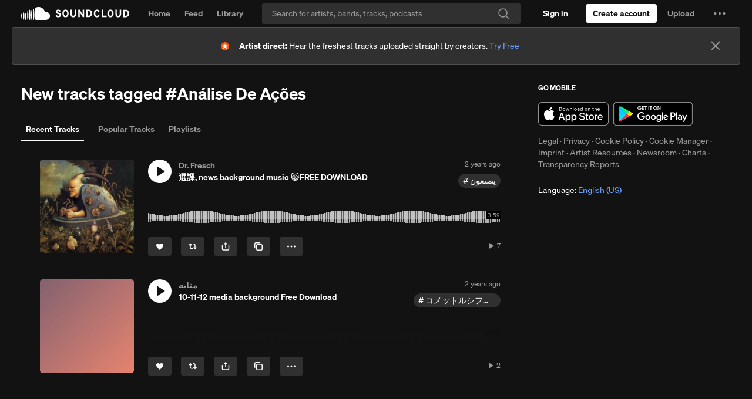

--- FILE ---
content_type: text/html; charset=utf-8
request_url: https://www.google.com/recaptcha/api2/aframe
body_size: 265
content:
<!DOCTYPE HTML><html><head><meta http-equiv="content-type" content="text/html; charset=UTF-8"></head><body><script nonce="ib3tZxK0a2l2HTpDTn_Cug">/** Anti-fraud and anti-abuse applications only. See google.com/recaptcha */ try{var clients={'sodar':'https://pagead2.googlesyndication.com/pagead/sodar?'};window.addEventListener("message",function(a){try{if(a.source===window.parent){var b=JSON.parse(a.data);var c=clients[b['id']];if(c){var d=document.createElement('img');d.src=c+b['params']+'&rc='+(localStorage.getItem("rc::a")?sessionStorage.getItem("rc::b"):"");window.document.body.appendChild(d);sessionStorage.setItem("rc::e",parseInt(sessionStorage.getItem("rc::e")||0)+1);localStorage.setItem("rc::h",'1764260777173');}}}catch(b){}});window.parent.postMessage("_grecaptcha_ready", "*");}catch(b){}</script></body></html>